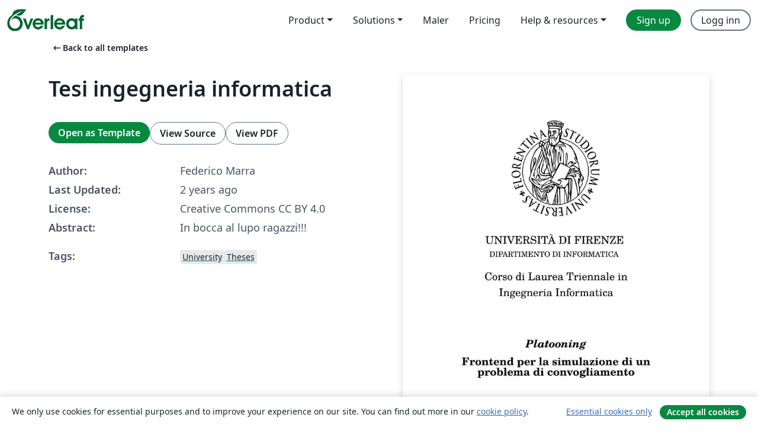

--- FILE ---
content_type: text/html; charset=utf-8
request_url: https://no.overleaf.com/latex/templates/tesi-ingegneria-informatica/nssfnxtgfqqd
body_size: 12770
content:
<!DOCTYPE html><html lang="no"><head><title translate="no">Tesi ingegneria informatica - Overleaf, Online LaTeX-redigeringsprogram</title><meta name="twitter:title" content="Tesi ingegneria informatica"><meta name="og:title" content="Tesi ingegneria informatica"><meta name="description" content="In bocca al lupo ragazzi!!!"><meta itemprop="description" content="In bocca al lupo ragazzi!!!"><meta itemprop="image" content="https://writelatex.s3.amazonaws.com/published_ver/33971.jpeg?X-Amz-Expires=14400&amp;X-Amz-Date=20260130T094008Z&amp;X-Amz-Algorithm=AWS4-HMAC-SHA256&amp;X-Amz-Credential=AKIAWJBOALPNFPV7PVH5/20260130/us-east-1/s3/aws4_request&amp;X-Amz-SignedHeaders=host&amp;X-Amz-Signature=57466c6a3d4ceff967f7ed30cd3b9fea4ddcaccf6dff476188197518ce941ebf"><meta name="image" content="https://writelatex.s3.amazonaws.com/published_ver/33971.jpeg?X-Amz-Expires=14400&amp;X-Amz-Date=20260130T094008Z&amp;X-Amz-Algorithm=AWS4-HMAC-SHA256&amp;X-Amz-Credential=AKIAWJBOALPNFPV7PVH5/20260130/us-east-1/s3/aws4_request&amp;X-Amz-SignedHeaders=host&amp;X-Amz-Signature=57466c6a3d4ceff967f7ed30cd3b9fea4ddcaccf6dff476188197518ce941ebf"><meta itemprop="name" content="Overleaf, the Online LaTeX Editor"><meta name="twitter:card" content="summary"><meta name="twitter:site" content="@overleaf"><meta name="twitter:description" content="An online LaTeX editor that’s easy to use. No installation, real-time collaboration, version control, hundreds of LaTeX templates, and more."><meta name="twitter:image" content="https://cdn.overleaf.com/img/ol-brand/overleaf_og_logo.png"><meta property="fb:app_id" content="400474170024644"><meta property="og:description" content="An online LaTeX editor that’s easy to use. No installation, real-time collaboration, version control, hundreds of LaTeX templates, and more."><meta property="og:image" content="https://cdn.overleaf.com/img/ol-brand/overleaf_og_logo.png"><meta property="og:type" content="website"><meta name="viewport" content="width=device-width, initial-scale=1.0, user-scalable=yes"><link rel="icon" sizes="32x32" href="https://cdn.overleaf.com/favicon-32x32.png"><link rel="icon" sizes="16x16" href="https://cdn.overleaf.com/favicon-16x16.png"><link rel="icon" href="https://cdn.overleaf.com/favicon.svg" type="image/svg+xml"><link rel="apple-touch-icon" href="https://cdn.overleaf.com/apple-touch-icon.png"><link rel="mask-icon" href="https://cdn.overleaf.com/mask-favicon.svg" color="#046530"><link rel="canonical" href="https://no.overleaf.com/latex/templates/tesi-ingegneria-informatica/nssfnxtgfqqd"><link rel="manifest" href="https://cdn.overleaf.com/web.sitemanifest"><link rel="stylesheet" href="https://cdn.overleaf.com/stylesheets/main-style-b21ed8b154ab14d3b70e.css" id="main-stylesheet"><link rel="alternate" href="https://www.overleaf.com/latex/templates/tesi-ingegneria-informatica/nssfnxtgfqqd" hreflang="en"><link rel="alternate" href="https://cs.overleaf.com/latex/templates/tesi-ingegneria-informatica/nssfnxtgfqqd" hreflang="cs"><link rel="alternate" href="https://es.overleaf.com/latex/templates/tesi-ingegneria-informatica/nssfnxtgfqqd" hreflang="es"><link rel="alternate" href="https://pt.overleaf.com/latex/templates/tesi-ingegneria-informatica/nssfnxtgfqqd" hreflang="pt"><link rel="alternate" href="https://fr.overleaf.com/latex/templates/tesi-ingegneria-informatica/nssfnxtgfqqd" hreflang="fr"><link rel="alternate" href="https://de.overleaf.com/latex/templates/tesi-ingegneria-informatica/nssfnxtgfqqd" hreflang="de"><link rel="alternate" href="https://sv.overleaf.com/latex/templates/tesi-ingegneria-informatica/nssfnxtgfqqd" hreflang="sv"><link rel="alternate" href="https://tr.overleaf.com/latex/templates/tesi-ingegneria-informatica/nssfnxtgfqqd" hreflang="tr"><link rel="alternate" href="https://it.overleaf.com/latex/templates/tesi-ingegneria-informatica/nssfnxtgfqqd" hreflang="it"><link rel="alternate" href="https://cn.overleaf.com/latex/templates/tesi-ingegneria-informatica/nssfnxtgfqqd" hreflang="zh-CN"><link rel="alternate" href="https://no.overleaf.com/latex/templates/tesi-ingegneria-informatica/nssfnxtgfqqd" hreflang="no"><link rel="alternate" href="https://ru.overleaf.com/latex/templates/tesi-ingegneria-informatica/nssfnxtgfqqd" hreflang="ru"><link rel="alternate" href="https://da.overleaf.com/latex/templates/tesi-ingegneria-informatica/nssfnxtgfqqd" hreflang="da"><link rel="alternate" href="https://ko.overleaf.com/latex/templates/tesi-ingegneria-informatica/nssfnxtgfqqd" hreflang="ko"><link rel="alternate" href="https://ja.overleaf.com/latex/templates/tesi-ingegneria-informatica/nssfnxtgfqqd" hreflang="ja"><link rel="preload" href="https://cdn.overleaf.com/js/no-json-772fb1badc615b67ab38.js" as="script" nonce="G6eOgPXRkOFTWEBOK/IDCQ=="><script type="text/javascript" nonce="G6eOgPXRkOFTWEBOK/IDCQ==" id="ga-loader" data-ga-token="UA-112092690-1" data-ga-token-v4="G-RV4YBCCCWJ" data-cookie-domain=".overleaf.com" data-session-analytics-id="97a7f6fb-2d47-4f09-928f-d15e7261f14b">var gaSettings = document.querySelector('#ga-loader').dataset;
var gaid = gaSettings.gaTokenV4;
var gaToken = gaSettings.gaToken;
var cookieDomain = gaSettings.cookieDomain;
var sessionAnalyticsId = gaSettings.sessionAnalyticsId;
if(gaid) {
    var additionalGaConfig = sessionAnalyticsId ? { 'user_id': sessionAnalyticsId } : {};
    window.dataLayer = window.dataLayer || [];
    function gtag(){
        dataLayer.push(arguments);
    }
    gtag('js', new Date());
    gtag('config', gaid, { 'anonymize_ip': true, ...additionalGaConfig });
}
if (gaToken) {
    window.ga = window.ga || function () {
        (window.ga.q = window.ga.q || []).push(arguments);
    }, window.ga.l = 1 * new Date();
}
var loadGA = window.olLoadGA = function() {
    if (gaid) {
        var s = document.createElement('script');
        s.setAttribute('async', 'async');
        s.setAttribute('src', 'https://www.googletagmanager.com/gtag/js?id=' + gaid);
        document.querySelector('head').append(s);
    } 
    if (gaToken) {
        (function(i,s,o,g,r,a,m){i['GoogleAnalyticsObject']=r;i[r]=i[r]||function(){
        (i[r].q=i[r].q||[]).push(arguments)},i[r].l=1*new Date();a=s.createElement(o),
        m=s.getElementsByTagName(o)[0];a.async=1;a.src=g;m.parentNode.insertBefore(a,m)
        })(window,document,'script','//www.google-analytics.com/analytics.js','ga');
        ga('create', gaToken, cookieDomain.replace(/^\./, ""));
        ga('set', 'anonymizeIp', true);
        if (sessionAnalyticsId) {
            ga('set', 'userId', sessionAnalyticsId);
        }
        ga('send', 'pageview');
    }
};
// Check if consent given (features/cookie-banner)
var oaCookie = document.cookie.split('; ').find(function(cookie) {
    return cookie.startsWith('oa=');
});
if(oaCookie) {
    var oaCookieValue = oaCookie.split('=')[1];
    if(oaCookieValue === '1') {
        loadGA();
    }
}
</script><meta name="ol-csrfToken" content="GzSvQ4me-IgndoCaFfY9Z9xNiN5z1BEvhb38"><meta name="ol-baseAssetPath" content="https://cdn.overleaf.com/"><meta name="ol-mathJaxPath" content="/js/libs/mathjax-3.2.2/es5/tex-svg-full.js"><meta name="ol-dictionariesRoot" content="/js/dictionaries/0.0.3/"><meta name="ol-usersEmail" content=""><meta name="ol-ab" data-type="json" content="{}"><meta name="ol-user_id"><meta name="ol-i18n" data-type="json" content="{&quot;currentLangCode&quot;:&quot;no&quot;}"><meta name="ol-ExposedSettings" data-type="json" content="{&quot;isOverleaf&quot;:true,&quot;appName&quot;:&quot;Overleaf&quot;,&quot;adminEmail&quot;:&quot;support@overleaf.com&quot;,&quot;dropboxAppName&quot;:&quot;Overleaf&quot;,&quot;ieeeBrandId&quot;:15,&quot;hasAffiliationsFeature&quot;:true,&quot;hasSamlFeature&quot;:true,&quot;samlInitPath&quot;:&quot;/saml/ukamf/init&quot;,&quot;hasLinkUrlFeature&quot;:true,&quot;hasLinkedProjectFileFeature&quot;:true,&quot;hasLinkedProjectOutputFileFeature&quot;:true,&quot;siteUrl&quot;:&quot;https://www.overleaf.com&quot;,&quot;emailConfirmationDisabled&quot;:false,&quot;maxEntitiesPerProject&quot;:2000,&quot;maxUploadSize&quot;:52428800,&quot;projectUploadTimeout&quot;:120000,&quot;recaptchaSiteKey&quot;:&quot;6LebiTwUAAAAAMuPyjA4pDA4jxPxPe2K9_ndL74Q&quot;,&quot;recaptchaDisabled&quot;:{&quot;invite&quot;:true,&quot;login&quot;:false,&quot;passwordReset&quot;:false,&quot;register&quot;:false,&quot;addEmail&quot;:false},&quot;textExtensions&quot;:[&quot;tex&quot;,&quot;latex&quot;,&quot;sty&quot;,&quot;cls&quot;,&quot;bst&quot;,&quot;bib&quot;,&quot;bibtex&quot;,&quot;txt&quot;,&quot;tikz&quot;,&quot;mtx&quot;,&quot;rtex&quot;,&quot;md&quot;,&quot;asy&quot;,&quot;lbx&quot;,&quot;bbx&quot;,&quot;cbx&quot;,&quot;m&quot;,&quot;lco&quot;,&quot;dtx&quot;,&quot;ins&quot;,&quot;ist&quot;,&quot;def&quot;,&quot;clo&quot;,&quot;ldf&quot;,&quot;rmd&quot;,&quot;lua&quot;,&quot;gv&quot;,&quot;mf&quot;,&quot;yml&quot;,&quot;yaml&quot;,&quot;lhs&quot;,&quot;mk&quot;,&quot;xmpdata&quot;,&quot;cfg&quot;,&quot;rnw&quot;,&quot;ltx&quot;,&quot;inc&quot;],&quot;editableFilenames&quot;:[&quot;latexmkrc&quot;,&quot;.latexmkrc&quot;,&quot;makefile&quot;,&quot;gnumakefile&quot;],&quot;validRootDocExtensions&quot;:[&quot;tex&quot;,&quot;Rtex&quot;,&quot;ltx&quot;,&quot;Rnw&quot;],&quot;fileIgnorePattern&quot;:&quot;**/{{__MACOSX,.git,.texpadtmp,.R}{,/**},.!(latexmkrc),*.{dvi,aux,log,toc,out,pdfsync,synctex,synctex(busy),fdb_latexmk,fls,nlo,ind,glo,gls,glg,bbl,blg,doc,docx,gz,swp}}&quot;,&quot;sentryAllowedOriginRegex&quot;:&quot;^(https://[a-z]+\\\\.overleaf.com|https://cdn.overleaf.com|https://compiles.overleafusercontent.com)/&quot;,&quot;sentryDsn&quot;:&quot;https://4f0989f11cb54142a5c3d98b421b930a@app.getsentry.com/34706&quot;,&quot;sentryEnvironment&quot;:&quot;production&quot;,&quot;sentryRelease&quot;:&quot;4a07f16146ac99e6fb1fdf09d222e6832cc93079&quot;,&quot;hotjarId&quot;:&quot;5148484&quot;,&quot;hotjarVersion&quot;:&quot;6&quot;,&quot;enableSubscriptions&quot;:true,&quot;gaToken&quot;:&quot;UA-112092690-1&quot;,&quot;gaTokenV4&quot;:&quot;G-RV4YBCCCWJ&quot;,&quot;propensityId&quot;:&quot;propensity-001384&quot;,&quot;cookieDomain&quot;:&quot;.overleaf.com&quot;,&quot;templateLinks&quot;:[{&quot;name&quot;:&quot;Journal articles&quot;,&quot;url&quot;:&quot;/gallery/tagged/academic-journal&quot;,&quot;trackingKey&quot;:&quot;academic-journal&quot;},{&quot;name&quot;:&quot;Books&quot;,&quot;url&quot;:&quot;/gallery/tagged/book&quot;,&quot;trackingKey&quot;:&quot;book&quot;},{&quot;name&quot;:&quot;Formal letters&quot;,&quot;url&quot;:&quot;/gallery/tagged/formal-letter&quot;,&quot;trackingKey&quot;:&quot;formal-letter&quot;},{&quot;name&quot;:&quot;Assignments&quot;,&quot;url&quot;:&quot;/gallery/tagged/homework&quot;,&quot;trackingKey&quot;:&quot;homework-assignment&quot;},{&quot;name&quot;:&quot;Posters&quot;,&quot;url&quot;:&quot;/gallery/tagged/poster&quot;,&quot;trackingKey&quot;:&quot;poster&quot;},{&quot;name&quot;:&quot;Presentations&quot;,&quot;url&quot;:&quot;/gallery/tagged/presentation&quot;,&quot;trackingKey&quot;:&quot;presentation&quot;},{&quot;name&quot;:&quot;Reports&quot;,&quot;url&quot;:&quot;/gallery/tagged/report&quot;,&quot;trackingKey&quot;:&quot;lab-report&quot;},{&quot;name&quot;:&quot;CVs and résumés&quot;,&quot;url&quot;:&quot;/gallery/tagged/cv&quot;,&quot;trackingKey&quot;:&quot;cv&quot;},{&quot;name&quot;:&quot;Theses&quot;,&quot;url&quot;:&quot;/gallery/tagged/thesis&quot;,&quot;trackingKey&quot;:&quot;thesis&quot;},{&quot;name&quot;:&quot;view_all&quot;,&quot;url&quot;:&quot;/latex/templates&quot;,&quot;trackingKey&quot;:&quot;view-all&quot;}],&quot;labsEnabled&quot;:true,&quot;wikiEnabled&quot;:true,&quot;templatesEnabled&quot;:true,&quot;cioWriteKey&quot;:&quot;2530db5896ec00db632a&quot;,&quot;cioSiteId&quot;:&quot;6420c27bb72163938e7d&quot;,&quot;linkedInInsightsPartnerId&quot;:&quot;7472905&quot;}"><meta name="ol-splitTestVariants" data-type="json" content="{&quot;hotjar-marketing&quot;:&quot;default&quot;}"><meta name="ol-splitTestInfo" data-type="json" content="{&quot;hotjar-marketing&quot;:{&quot;phase&quot;:&quot;release&quot;,&quot;badgeInfo&quot;:{&quot;tooltipText&quot;:&quot;&quot;,&quot;url&quot;:&quot;&quot;}}}"><meta name="ol-algolia" data-type="json" content="{&quot;appId&quot;:&quot;SK53GL4JLY&quot;,&quot;apiKey&quot;:&quot;9ac63d917afab223adbd2cd09ad0eb17&quot;,&quot;indexes&quot;:{&quot;wiki&quot;:&quot;learn-wiki&quot;,&quot;gallery&quot;:&quot;gallery-production&quot;}}"><meta name="ol-isManagedAccount" data-type="boolean"><meta name="ol-shouldLoadHotjar" data-type="boolean"></head><body class="website-redesign" data-theme="default"><a class="skip-to-content" href="#main-content">Skip to content</a><nav class="navbar navbar-default navbar-main navbar-expand-lg website-redesign-navbar" aria-label="Primary"><div class="container-fluid navbar-container"><div class="navbar-header"><a class="navbar-brand" href="/" aria-label="Overleaf"><div class="navbar-logo"></div></a></div><button class="navbar-toggler collapsed" id="navbar-toggle-btn" type="button" data-bs-toggle="collapse" data-bs-target="#navbar-main-collapse" aria-controls="navbar-main-collapse" aria-expanded="false" aria-label="Toggle Navigasjon"><span class="material-symbols" aria-hidden="true" translate="no">menu</span></button><div class="navbar-collapse collapse" id="navbar-main-collapse"><ul class="nav navbar-nav navbar-right ms-auto" role="menubar"><!-- loop over header_extras--><li class="dropdown subdued" role="none"><button class="dropdown-toggle" aria-haspopup="true" aria-expanded="false" data-bs-toggle="dropdown" role="menuitem" event-tracking="menu-expand" event-tracking-mb="true" event-tracking-trigger="click" event-segmentation="{&quot;item&quot;:&quot;product&quot;,&quot;location&quot;:&quot;top-menu&quot;}">Product</button><ul class="dropdown-menu dropdown-menu-end" role="menu"><li role="none"><a class="dropdown-item" role="menuitem" href="/about/features-overview" event-tracking="menu-click" event-tracking-mb="true" event-tracking-trigger="click" event-segmentation='{"item":"premium-features","location":"top-menu"}'>Funksjoner</a></li><li role="none"><a class="dropdown-item" role="menuitem" href="/about/ai-features" event-tracking="menu-click" event-tracking-mb="true" event-tracking-trigger="click" event-segmentation='{"item":"ai-features","location":"top-menu"}'>AI</a></li></ul></li><li class="dropdown subdued" role="none"><button class="dropdown-toggle" aria-haspopup="true" aria-expanded="false" data-bs-toggle="dropdown" role="menuitem" event-tracking="menu-expand" event-tracking-mb="true" event-tracking-trigger="click" event-segmentation="{&quot;item&quot;:&quot;solutions&quot;,&quot;location&quot;:&quot;top-menu&quot;}">Solutions</button><ul class="dropdown-menu dropdown-menu-end" role="menu"><li role="none"><a class="dropdown-item" role="menuitem" href="/for/enterprises" event-tracking="menu-click" event-tracking-mb="true" event-tracking-trigger="click" event-segmentation='{"item":"enterprises","location":"top-menu"}'>For business</a></li><li role="none"><a class="dropdown-item" role="menuitem" href="/for/universities" event-tracking="menu-click" event-tracking-mb="true" event-tracking-trigger="click" event-segmentation='{"item":"universities","location":"top-menu"}'>For universities</a></li><li role="none"><a class="dropdown-item" role="menuitem" href="/for/government" event-tracking="menu-click" event-tracking-mb="true" event-tracking-trigger="click" event-segmentation='{"item":"government","location":"top-menu"}'>For government</a></li><li role="none"><a class="dropdown-item" role="menuitem" href="/for/publishers" event-tracking="menu-click" event-tracking-mb="true" event-tracking-trigger="click" event-segmentation='{"item":"publishers","location":"top-menu"}'>For publishers</a></li><li role="none"><a class="dropdown-item" role="menuitem" href="/about/customer-stories" event-tracking="menu-click" event-tracking-mb="true" event-tracking-trigger="click" event-segmentation='{"item":"customer-stories","location":"top-menu"}'>Customer stories</a></li></ul></li><li class="subdued" role="none"><a class="nav-link subdued" role="menuitem" href="/latex/templates" event-tracking="menu-click" event-tracking-mb="true" event-tracking-trigger="click" event-segmentation='{"item":"templates","location":"top-menu"}'>Maler</a></li><li class="subdued" role="none"><a class="nav-link subdued" role="menuitem" href="/user/subscription/plans" event-tracking="menu-click" event-tracking-mb="true" event-tracking-trigger="click" event-segmentation='{"item":"pricing","location":"top-menu"}'>Pricing</a></li><li class="dropdown subdued nav-item-help" role="none"><button class="dropdown-toggle" aria-haspopup="true" aria-expanded="false" data-bs-toggle="dropdown" role="menuitem" event-tracking="menu-expand" event-tracking-mb="true" event-tracking-trigger="click" event-segmentation="{&quot;item&quot;:&quot;help-and-resources&quot;,&quot;location&quot;:&quot;top-menu&quot;}">Help & resources</button><ul class="dropdown-menu dropdown-menu-end" role="menu"><li role="none"><a class="dropdown-item" role="menuitem" href="/learn" event-tracking="menu-click" event-tracking-mb="true" event-tracking-trigger="click" event-segmentation='{"item":"learn","location":"top-menu"}'>Dokumentasjon</a></li><li role="none"><a class="dropdown-item" role="menuitem" href="/for/community/resources" event-tracking="menu-click" event-tracking-mb="true" event-tracking-trigger="click" event-segmentation='{"item":"help-guides","location":"top-menu"}'>Help guides</a></li><li role="none"><a class="dropdown-item" role="menuitem" href="/about/why-latex" event-tracking="menu-click" event-tracking-mb="true" event-tracking-trigger="click" event-segmentation='{"item":"why-latex","location":"top-menu"}'>Why LaTeX?</a></li><li role="none"><a class="dropdown-item" role="menuitem" href="/blog" event-tracking="menu-click" event-tracking-mb="true" event-tracking-trigger="click" event-segmentation='{"item":"blog","location":"top-menu"}'>Blogg</a></li><li role="none"><a class="dropdown-item" role="menuitem" data-ol-open-contact-form-modal="contact-us" data-bs-target="#contactUsModal" href data-bs-toggle="modal" event-tracking="menu-click" event-tracking-mb="true" event-tracking-trigger="click" event-segmentation='{"item":"contact","location":"top-menu"}'><span>Kontakt oss</span></a></li></ul></li><!-- logged out--><!-- register link--><li class="primary" role="none"><a class="nav-link" role="menuitem" href="/register" event-tracking="menu-click" event-tracking-action="clicked" event-tracking-trigger="click" event-tracking-mb="true" event-segmentation='{"page":"/latex/templates/tesi-ingegneria-informatica/nssfnxtgfqqd","item":"register","location":"top-menu"}'>Sign up</a></li><!-- login link--><li role="none"><a class="nav-link" role="menuitem" href="/login" event-tracking="menu-click" event-tracking-action="clicked" event-tracking-trigger="click" event-tracking-mb="true" event-segmentation='{"page":"/latex/templates/tesi-ingegneria-informatica/nssfnxtgfqqd","item":"login","location":"top-menu"}'>Logg inn</a></li><!-- projects link and account menu--></ul></div></div></nav><main class="gallery content content-page" id="main-content"><div class="container"><div class="row previous-page-link-container"><div class="col-lg-6"><a class="previous-page-link" href="/latex/templates"><span class="material-symbols material-symbols-rounded" aria-hidden="true" translate="no">arrow_left_alt</span>Back to all templates</a></div></div><div class="row"><div class="col-md-6 template-item-left-section"><div class="row"><div class="col-md-12"><div class="gallery-item-title"><h1 class="h2">Tesi ingegneria informatica</h1></div></div></div><div class="row cta-links-container"><div class="col-md-12 cta-links"><a class="btn btn-primary cta-link" href="/project/new/template/33971?id=77544813&amp;latexEngine=pdflatex&amp;mainFile=main.tex&amp;templateName=Tesi+ingegneria+informatica&amp;texImage=texlive-full%3A2025.1" event-tracking-mb="true" event-tracking="gallery-open-template" event-tracking-trigger="click">Open as Template</a><button class="btn btn-secondary cta-link" data-bs-toggle="modal" data-bs-target="#modalViewSource" event-tracking-mb="true" event-tracking="gallery-view-source" event-tracking-trigger="click">View Source</button><a class="btn btn-secondary cta-link" href="/latex/templates/tesi-ingegneria-informatica/nssfnxtgfqqd.pdf" target="_blank" event-tracking-mb="true" event-tracking="gallery-download-pdf" event-tracking-trigger="click">View PDF</a></div></div><div class="template-details-container"><div class="template-detail"><div><b>Author:</b></div><div>Federico Marra</div></div><div class="template-detail"><div><b>Last Updated:</b></div><div><span data-bs-toggle="tooltip" data-bs-placement="bottom" data-timestamp-for-title="1706988558">2 years ago</span></div></div><div class="template-detail"><div><b>License:</b></div><div>Creative Commons CC BY 4.0</div></div><div class="template-detail"><div><b>Abstract:</b></div><div class="gallery-abstract" data-ol-mathjax>In bocca al lupo ragazzi!!!</div></div><div class="template-detail tags"><div><b>Tags:</b></div><div><div class="badge-link-list"><a class="badge-link badge-link-light" href="/gallery/tagged/university"><span class="badge text-dark bg-light"><span class="badge-content" data-badge-tooltip data-bs-placement="bottom" data-bs-title="University">University</span></span></a><a class="badge-link badge-link-light" href="/gallery/tagged/thesis"><span class="badge text-dark bg-light"><span class="badge-content" data-badge-tooltip data-bs-placement="bottom" data-bs-title="Theses">Theses</span></span></a></div></div></div></div></div><div class="col-md-6 template-item-right-section"><div class="entry"><div class="row"><div class="col-md-12"><div class="gallery-large-pdf-preview"><img src="https://writelatex.s3.amazonaws.com/published_ver/33971.jpeg?X-Amz-Expires=14400&amp;X-Amz-Date=20260130T094008Z&amp;X-Amz-Algorithm=AWS4-HMAC-SHA256&amp;X-Amz-Credential=AKIAWJBOALPNFPV7PVH5/20260130/us-east-1/s3/aws4_request&amp;X-Amz-SignedHeaders=host&amp;X-Amz-Signature=57466c6a3d4ceff967f7ed30cd3b9fea4ddcaccf6dff476188197518ce941ebf" alt="Tesi ingegneria informatica"></div></div></div></div></div></div><div class="row section-row"><div class="col-md-12"><div class="begin-now-card"><div class="card card-pattern"><div class="card-body"><p class="dm-mono"><span class="font-size-display-xs"><span class="text-purple-bright">\begin</span><wbr><span class="text-green-bright">{</span><span>now</span><span class="text-green-bright">}</span></span></p><p>Discover why over 25 million people worldwide trust Overleaf with their work.</p><p class="card-links"><a class="btn btn-primary card-link" href="/register">Sign up for free</a><a class="btn card-link btn-secondary" href="/user/subscription/plans">Explore all plans</a></p></div></div></div></div></div></div></main><div class="modal fade" id="modalViewSource" tabindex="-1" role="dialog" aria-labelledby="modalViewSourceTitle" aria-hidden="true"><div class="modal-dialog" role="document"><div class="modal-content"><div class="modal-header"><h3 class="modal-title" id="modalViewSourceTitle">Kilde</h3><button class="btn-close" type="button" data-bs-dismiss="modal" aria-label="Close"></button></div><div class="modal-body"><pre><code>\documentclass[a4paper, twoside, openright]{article}
\usepackage[T1]{fontenc} % Font encoding, T1 = it
\usepackage[utf8]{inputenc} % Input encoding - per caratteri particolari
\usepackage[english,italian]{babel} % Lingua principale italiano, con parti in inglese

\usepackage{graphicx} % Per includere immagini esterne
\usepackage{lipsum} % genera testo fittizio
\usepackage[a4paper,top=3cm,bottom=3cm,left=3cm,right=3cm]{geometry} %impaginazione e margini documento
\usepackage[fontsize=12pt]{scrextend} %dimensione font
\raggedbottom % Se la pagina non è completa, lascia lo spazio alla fine
\linespread{1.25}
\usepackage{fancyhdr}

% Package for matrix
\usepackage{amsmath}

\pagestyle{fancy}
\fancypagestyle{plain}{%
  \renewcommand{\headrulewidth}{0pt}%
  \fancyhf{}%
}

% IMMAGINI %
\usepackage{subfig}
\usepackage{graphicx}
\usepackage{float}
\graphicspath{ {./images/} }

% STILE LINK ESTERNI %
\usepackage{xcolor}
\definecolor{linkColor}{RGB}{2,11,120}
\definecolor{printLinkColor}{RGB}{0,0,0}

\usepackage[colorlinks=true, allcolors=printLinkColor]{hyperref}
\newcommand\anchor[2]{%
  \href{#2}{#1}\footnote{\url{#2}}%
}

% FONT
\usepackage{tgschola}

% STILE BLOCCHI DI CODICE %
\definecolor{bgTitleRed}{RGB}{85,45,50}
\usepackage[T1]{fontenc}
\usepackage[ttdefault=true]{AnonymousPro}
\usepackage{listings}
\usepackage{minted}
\usepackage{tcolorbox}
\tcbuselibrary{listings, breakable, minted, skins}
\tcbset{listing engine=minted}

\newtcblisting{bashCode}[2][]{
    breakable,
    listing only, #1 ,title=#2,
    minted language=bash,
    minted style=vs,
    coltitle=white,
    colbacktitle=bgTitleRed,
    toptitle=3mm, bottomtitle=2.5mm,
    top=2mm, bottom=3mm,
    fonttitle=\ttfamily,
    enhanced, frame hidden, 
    minted options={fontfamily=AnonymousPro, 
    tabsize=4, breaklines, autogobble, linenos=false}}

\begin{document}

% Title page
\input{tex/0-titlepage}

% Index page
\newpage
\fancyhf{}  % reset header &amp; footer
\fancyhead[RO,LE]{ Indice } %RO=right odd, LE=left even
\tableofcontents

% Footer setting
\newpage
\fancyfoot[RO,LE]{\thepage}
%\fancyfoot[LO,RE]{\thepage}
\setcounter{page}{1}

% Chapters
\input{tex/1-introduction}
\newpage
\input{tex/2-theory}
\newpage
\input{tex/3-simulation}
\newpage
\input{tex/4-frontend}
\newpage
\input{tex/5-experiment}
\newpage
\input{tex/6-conclusion}
\newpage
\input{tex/7-bibliography}
\newpage

% Figures
\fancyhf{}
\fancyhead[RO,LE]{ Elenco delle figure }
\listoffigures
\listoftables
\newpage

% Bibliography
\fancyhf{}
\fancyhead[RO,LE]{ Bibliografia }
\input{tex/7-bibliography}
%\bibliography{tex/bibliography}

% Ringraziamenti
\newpage
\fancyhf{}
\fancyhead[RO,LE]{ Ringraziamenti }
%\input{tex/8-thanks-fede}
%\input{tex/8-thanks-albe}


% End of document
\end{document}


EXAMPLES:

LINK EXAMPLE
\anchor{Name External Link}{https://www.google.com/}

CODE EXAMPLE
\begin{bashCode}{Example Code Block}
    int a = 5;
\end{bashCode}
to insert: %\input{path.tex}

MONOSPACE INLINE TEXT EXAMPLE
\texttt{Example Text}

MONOSPACE TEXT EXAMPLE
\begin{verbatim}
    monospaced text
\end{verbatim}

MATRIX EXAMPLE
$\begin{bmatrix}
    a &amp; b &amp; c\\
    d &amp; f &amp; g
\end{bmatrix}$ · 
$\begin{bmatrix}
    a &amp; b &amp; c\\
    d &amp; f &amp; g
\end{bmatrix}$ = 
$\begin{bmatrix}
    a &amp; b &amp; c\\
    d &amp; f &amp; g
\end{bmatrix}$

IN-LINE EQUATION EXAMPLE
\(x^n + y^n = z^n\)

STAND-ALONE EQUATION EXAMPLE
\[ x^n + y^n = z^n \]

IMAGE EXAMPLE
\begin{figure}[H]
    \centering
    \includegraphics[width=\textwidth]{image.png}
    \caption{caption}
    \label{fig:reference}
\end{figure}

SIDE IMAGES EXAMPLE
\begin{figure}[H]
    \centering
    \begin{subfigure}[b]{0.49\textwidth}
        \centering
        \includegraphics[width=\textwidth]{image1.png}
        \caption{caption1}
        \label{fig:reference1}
    \end{subfigure}
    \hfill
    \begin{subfigure}[b]{0.49\textwidth}
        \centering
        \includegraphics[width=\textwidth]{image2.png}
        \caption{caption2}
        \label{fig:reference2}
    \end{subfigure}
    \caption{total-caption}
    \label{fig:total-reference}
\end{figure}

TABLE EXAMPLE
\begin{table}[!htbp]
    \centering
    \captionsetup{justification=centering}
    \begin{tabular}{|p{4.5cm}|p{9.5cm}|}
        \hline
        a1 &amp; a2\\
        \hline
        b1 &amp; b2 \\
        \hline
    \end{tabular}
    \caption{caption}
    \label{tab:reference}
\end{table}</code></pre></div><div class="modal-footer"><button class="btn btn-secondary" type="button" data-bs-dismiss="modal">Lukk</button></div></div></div></div><footer class="fat-footer hidden-print website-redesign-fat-footer"><div class="fat-footer-container"><div class="fat-footer-sections"><div class="footer-section" id="footer-brand"><a class="footer-brand" href="/" aria-label="Overleaf"></a></div><div class="footer-section"><h2 class="footer-section-heading">Om</h2><ul class="list-unstyled"><li><a href="/about">About us</a></li><li><a href="https://digitalscience.pinpointhq.com/">Careers</a></li><li><a href="/blog">Blogg</a></li></ul></div><div class="footer-section"><h2 class="footer-section-heading">Solutions</h2><ul class="list-unstyled"><li><a href="/for/enterprises">For business</a></li><li><a href="/for/universities">For universities</a></li><li><a href="/for/government">For government</a></li><li><a href="/for/publishers">For publishers</a></li><li><a href="/about/customer-stories">Customer stories</a></li></ul></div><div class="footer-section"><h2 class="footer-section-heading">Learn</h2><ul class="list-unstyled"><li><a href="/learn/latex/Learn_LaTeX_in_30_minutes">Learn LaTeX in 30 minutes</a></li><li><a href="/latex/templates">Maler</a></li><li><a href="/events/webinars">Webinars</a></li><li><a href="/learn/latex/Tutorials">Tutorials</a></li><li><a href="/learn/latex/Inserting_Images">How to insert images</a></li><li><a href="/learn/latex/Tables">How to create tables</a></li></ul></div><div class="footer-section"><h2 class="footer-section-heading">Pricing</h2><ul class="list-unstyled"><li><a href="/user/subscription/plans?itm_referrer=footer-for-indv">For individuals</a></li><li><a href="/user/subscription/plans?plan=group&amp;itm_referrer=footer-for-groups">For groups and organizations</a></li><li><a href="/user/subscription/plans?itm_referrer=footer-for-students#student-annual">For students</a></li></ul></div><div class="footer-section"><h2 class="footer-section-heading">Get involved</h2><ul class="list-unstyled"><li><a href="https://forms.gle/67PSpN1bLnjGCmPQ9">Let us know what you think</a></li></ul></div><div class="footer-section"><h2 class="footer-section-heading">Hjelp</h2><ul class="list-unstyled"><li><a href="/learn">Dokumentasjon </a></li><li><a href="/contact">Contact us </a></li><li><a href="https://status.overleaf.com/">Website status</a></li></ul></div></div><div class="fat-footer-base"><div class="fat-footer-base-section fat-footer-base-meta"><div class="fat-footer-base-item"><div class="fat-footer-base-copyright">© 2026 Overleaf</div><a href="/legal">Privacy and Terms</a><a href="https://www.digital-science.com/security-certifications/">Compliance</a></div><ul class="fat-footer-base-item list-unstyled fat-footer-base-language"><li class="dropdown dropup subdued language-picker" dropdown><button class="btn btn-link btn-inline-link" id="language-picker-toggle" dropdown-toggle data-ol-lang-selector-tooltip data-bs-toggle="dropdown" aria-haspopup="true" aria-expanded="false" aria-label="Select Språk" tooltip="Språk" title="Språk"><span class="material-symbols" aria-hidden="true" translate="no">translate</span>&nbsp;<span class="language-picker-text">Norsk</span></button><ul class="dropdown-menu dropdown-menu-sm-width" role="menu" aria-labelledby="language-picker-toggle"><li class="dropdown-header">Språk</li><li class="lng-option"><a class="menu-indent dropdown-item" href="https://www.overleaf.com/latex/templates/tesi-ingegneria-informatica/nssfnxtgfqqd" role="menuitem" aria-selected="false">English</a></li><li class="lng-option"><a class="menu-indent dropdown-item" href="https://cs.overleaf.com/latex/templates/tesi-ingegneria-informatica/nssfnxtgfqqd" role="menuitem" aria-selected="false">Čeština</a></li><li class="lng-option"><a class="menu-indent dropdown-item" href="https://es.overleaf.com/latex/templates/tesi-ingegneria-informatica/nssfnxtgfqqd" role="menuitem" aria-selected="false">Español</a></li><li class="lng-option"><a class="menu-indent dropdown-item" href="https://pt.overleaf.com/latex/templates/tesi-ingegneria-informatica/nssfnxtgfqqd" role="menuitem" aria-selected="false">Português</a></li><li class="lng-option"><a class="menu-indent dropdown-item" href="https://fr.overleaf.com/latex/templates/tesi-ingegneria-informatica/nssfnxtgfqqd" role="menuitem" aria-selected="false">Français</a></li><li class="lng-option"><a class="menu-indent dropdown-item" href="https://de.overleaf.com/latex/templates/tesi-ingegneria-informatica/nssfnxtgfqqd" role="menuitem" aria-selected="false">Deutsch</a></li><li class="lng-option"><a class="menu-indent dropdown-item" href="https://sv.overleaf.com/latex/templates/tesi-ingegneria-informatica/nssfnxtgfqqd" role="menuitem" aria-selected="false">Svenska</a></li><li class="lng-option"><a class="menu-indent dropdown-item" href="https://tr.overleaf.com/latex/templates/tesi-ingegneria-informatica/nssfnxtgfqqd" role="menuitem" aria-selected="false">Türkçe</a></li><li class="lng-option"><a class="menu-indent dropdown-item" href="https://it.overleaf.com/latex/templates/tesi-ingegneria-informatica/nssfnxtgfqqd" role="menuitem" aria-selected="false">Italiano</a></li><li class="lng-option"><a class="menu-indent dropdown-item" href="https://cn.overleaf.com/latex/templates/tesi-ingegneria-informatica/nssfnxtgfqqd" role="menuitem" aria-selected="false">简体中文</a></li><li class="lng-option"><a class="menu-indent dropdown-item active" href="https://no.overleaf.com/latex/templates/tesi-ingegneria-informatica/nssfnxtgfqqd" role="menuitem" aria-selected="true">Norsk<span class="material-symbols dropdown-item-trailing-icon" aria-hidden="true" translate="no">check</span></a></li><li class="lng-option"><a class="menu-indent dropdown-item" href="https://ru.overleaf.com/latex/templates/tesi-ingegneria-informatica/nssfnxtgfqqd" role="menuitem" aria-selected="false">Русский</a></li><li class="lng-option"><a class="menu-indent dropdown-item" href="https://da.overleaf.com/latex/templates/tesi-ingegneria-informatica/nssfnxtgfqqd" role="menuitem" aria-selected="false">Dansk</a></li><li class="lng-option"><a class="menu-indent dropdown-item" href="https://ko.overleaf.com/latex/templates/tesi-ingegneria-informatica/nssfnxtgfqqd" role="menuitem" aria-selected="false">한국어</a></li><li class="lng-option"><a class="menu-indent dropdown-item" href="https://ja.overleaf.com/latex/templates/tesi-ingegneria-informatica/nssfnxtgfqqd" role="menuitem" aria-selected="false">日本語</a></li></ul></li></ul></div><div class="fat-footer-base-section fat-footer-base-social"><div class="fat-footer-base-item"><a class="fat-footer-social x-logo" href="https://x.com/overleaf"><svg xmlns="http://www.w3.org/2000/svg" viewBox="0 0 1200 1227" height="25"><path d="M714.163 519.284L1160.89 0H1055.03L667.137 450.887L357.328 0H0L468.492 681.821L0 1226.37H105.866L515.491 750.218L842.672 1226.37H1200L714.137 519.284H714.163ZM569.165 687.828L521.697 619.934L144.011 79.6944H306.615L611.412 515.685L658.88 583.579L1055.08 1150.3H892.476L569.165 687.854V687.828Z"></path></svg><span class="visually-hidden">Overleaf on X</span></a><a class="fat-footer-social facebook-logo" href="https://www.facebook.com/overleaf.editor"><svg xmlns="http://www.w3.org/2000/svg" viewBox="0 0 666.66668 666.66717" height="25"><defs><clipPath id="a" clipPathUnits="userSpaceOnUse"><path d="M0 700h700V0H0Z"></path></clipPath></defs><g clip-path="url(#a)" transform="matrix(1.33333 0 0 -1.33333 -133.333 800)"><path class="background" d="M0 0c0 138.071-111.929 250-250 250S-500 138.071-500 0c0-117.245 80.715-215.622 189.606-242.638v166.242h-51.552V0h51.552v32.919c0 85.092 38.508 124.532 122.048 124.532 15.838 0 43.167-3.105 54.347-6.211V81.986c-5.901.621-16.149.932-28.882.932-40.993 0-56.832-15.528-56.832-55.9V0h81.659l-14.028-76.396h-67.631v-171.773C-95.927-233.218 0-127.818 0 0" fill="#0866ff" transform="translate(600 350)"></path><path class="text" d="m0 0 14.029 76.396H-67.63v27.019c0 40.372 15.838 55.899 56.831 55.899 12.733 0 22.981-.31 28.882-.931v69.253c-11.18 3.106-38.509 6.212-54.347 6.212-83.539 0-122.048-39.441-122.048-124.533V76.396h-51.552V0h51.552v-166.242a250.559 250.559 0 0 1 60.394-7.362c10.254 0 20.358.632 30.288 1.831V0Z" fill="#fff" transform="translate(447.918 273.604)"></path></g></svg><span class="visually-hidden">Overleaf on Facebook</span></a><a class="fat-footer-social linkedin-logo" href="https://www.linkedin.com/company/writelatex-limited"><svg xmlns="http://www.w3.org/2000/svg" viewBox="0 0 72 72" height="25"><g fill="none" fill-rule="evenodd"><path class="background" fill="#2867b2" d="M8 72h56a8 8 0 0 0 8-8V8a8 8 0 0 0-8-8H8a8 8 0 0 0-8 8v56a8 8 0 0 0 8 8"></path><path class="text" fill="#FFF" d="M62 62H51.316V43.802c0-4.99-1.896-7.777-5.845-7.777-4.296 0-6.54 2.901-6.54 7.777V62H28.632V27.333H38.93v4.67s3.096-5.729 10.453-5.729c7.353 0 12.617 4.49 12.617 13.777zM16.35 22.794c-3.508 0-6.35-2.864-6.35-6.397C10 12.864 12.842 10 16.35 10c3.507 0 6.347 2.864 6.347 6.397 0 3.533-2.84 6.397-6.348 6.397ZM11.032 62h10.736V27.333H11.033V62"></path></g></svg><span class="visually-hidden">Overleaf on LinkedIn</span></a></div></div></div></div></footer><section class="cookie-banner hidden-print hidden" aria-label="Cookie banner"><div class="cookie-banner-content">We only use cookies for essential purposes and to improve your experience on our site. You can find out more in our <a href="/legal#Cookies">cookie policy</a>.</div><div class="cookie-banner-actions"><button class="btn btn-link btn-sm" type="button" data-ol-cookie-banner-set-consent="essential">Essential cookies only</button><button class="btn btn-primary btn-sm" type="button" data-ol-cookie-banner-set-consent="all">Accept all cookies</button></div></section><div class="modal fade" id="contactUsModal" tabindex="-1" aria-labelledby="contactUsModalLabel" data-ol-contact-form-modal="contact-us"><div class="modal-dialog"><form name="contactForm" data-ol-async-form data-ol-contact-form data-ol-contact-form-with-search="true" role="form" aria-label="Kontakt oss" action="/support"><input name="inbox" type="hidden" value="support"><div class="modal-content"><div class="modal-header"><h4 class="modal-title" id="contactUsModalLabel">Ta kontakt</h4><button class="btn-close" type="button" data-bs-dismiss="modal" aria-label="Lukk"><span aria-hidden="true"></span></button></div><div class="modal-body"><div data-ol-not-sent><div class="modal-form-messages"><div class="form-messages-bottom-margin" data-ol-form-messages-new-style="" role="alert"></div><div class="notification notification-type-error" hidden data-ol-custom-form-message="error_performing_request" role="alert" aria-live="polite"><div class="notification-icon"><span class="material-symbols" aria-hidden="true" translate="no">error</span></div><div class="notification-content text-left">Something went wrong. Please try again..</div></div></div><label class="form-label" for="contact-us-email-981">Epost</label><div class="mb-3"><input class="form-control" name="email" id="contact-us-email-981" required type="email" spellcheck="false" maxlength="255" value="" data-ol-contact-form-email-input></div><div class="form-group"><label class="form-label" for="contact-us-subject-981">Emne</label><div class="mb-3"><input class="form-control" name="subject" id="contact-us-subject-981" required autocomplete="off" maxlength="255"><div data-ol-search-results-wrapper hidden><ul class="dropdown-menu contact-suggestions-dropdown show" data-ol-search-results aria-role="region" aria-label="Help articles matching your subject"><li class="dropdown-header">Have you checked our <a href="/learn/kb" target="_blank">knowledge base</a>?</li><li><hr class="dropdown-divider"></li><div data-ol-search-results-container></div></ul></div></div></div><label class="form-label" for="contact-us-sub-subject-981">What do you need help with?</label><div class="mb-3"><select class="form-select" name="subSubject" id="contact-us-sub-subject-981" required autocomplete="off"><option selected disabled>Please select…</option><option>Using LaTeX</option><option>Using the Overleaf Editor</option><option>Using Writefull</option><option>Logging in or managing your account</option><option>Managing your subscription</option><option>Using premium features</option><option>Contacting the Sales team</option><option>Other</option></select></div><label class="form-label" for="contact-us-project-url-981">Prosjekt URL (Valgfri)</label><div class="mb-3"><input class="form-control" name="projectUrl" id="contact-us-project-url-981"></div><label class="form-label" for="contact-us-message-981">Let us know how we can help</label><div class="mb-3"><textarea class="form-control contact-us-modal-textarea" name="message" id="contact-us-message-981" required type="text"></textarea></div><div class="mb-3 d-none"><label class="visually-hidden" for="important-message">Important message</label><input class="form-control" name="important_message" id="important-message"></div></div><div class="mt-2" data-ol-sent hidden><h5 class="message-received">Message received</h5><p>Thanks for getting in touch. Our team will get back to you by email as soon as possible.</p><p>Email:&nbsp;<span data-ol-contact-form-thank-you-email></span></p></div></div><div class="modal-footer" data-ol-not-sent><button class="btn btn-primary" type="submit" data-ol-disabled-inflight event-tracking="form-submitted-contact-us" event-tracking-mb="true" event-tracking-trigger="click" event-segmentation="{&quot;location&quot;:&quot;contact-us-form&quot;}"><span data-ol-inflight="idle">Send message</span><span hidden data-ol-inflight="pending">Sending&hellip;</span></button></div></div></form></div></div></body><script type="text/javascript" nonce="G6eOgPXRkOFTWEBOK/IDCQ==" src="https://cdn.overleaf.com/js/runtime-5ecd04503886929068cd.js"></script><script type="text/javascript" nonce="G6eOgPXRkOFTWEBOK/IDCQ==" src="https://cdn.overleaf.com/js/27582-79e5ed8c65f6833386ec.js"></script><script type="text/javascript" nonce="G6eOgPXRkOFTWEBOK/IDCQ==" src="https://cdn.overleaf.com/js/35214-9965ed299d73b5630a19.js"></script><script type="text/javascript" nonce="G6eOgPXRkOFTWEBOK/IDCQ==" src="https://cdn.overleaf.com/js/8732-61de629a6fc4a719a5e1.js"></script><script type="text/javascript" nonce="G6eOgPXRkOFTWEBOK/IDCQ==" src="https://cdn.overleaf.com/js/11229-f88489299ead995b1003.js"></script><script type="text/javascript" nonce="G6eOgPXRkOFTWEBOK/IDCQ==" src="https://cdn.overleaf.com/js/bootstrap-4f14376a90dd8e8a34ae.js"></script><script type="text/javascript" nonce="G6eOgPXRkOFTWEBOK/IDCQ==" src="https://cdn.overleaf.com/js/27582-79e5ed8c65f6833386ec.js"></script><script type="text/javascript" nonce="G6eOgPXRkOFTWEBOK/IDCQ==" src="https://cdn.overleaf.com/js/35214-9965ed299d73b5630a19.js"></script><script type="text/javascript" nonce="G6eOgPXRkOFTWEBOK/IDCQ==" src="https://cdn.overleaf.com/js/62382-f2ab3cf48ddf45e8cfc0.js"></script><script type="text/javascript" nonce="G6eOgPXRkOFTWEBOK/IDCQ==" src="https://cdn.overleaf.com/js/16164-b8450ba94d9bab0bbae1.js"></script><script type="text/javascript" nonce="G6eOgPXRkOFTWEBOK/IDCQ==" src="https://cdn.overleaf.com/js/45250-424aec613d067a9a3e96.js"></script><script type="text/javascript" nonce="G6eOgPXRkOFTWEBOK/IDCQ==" src="https://cdn.overleaf.com/js/24686-731b5e0a16bfe66018de.js"></script><script type="text/javascript" nonce="G6eOgPXRkOFTWEBOK/IDCQ==" src="https://cdn.overleaf.com/js/99612-000be62f228c87d764b4.js"></script><script type="text/javascript" nonce="G6eOgPXRkOFTWEBOK/IDCQ==" src="https://cdn.overleaf.com/js/8732-61de629a6fc4a719a5e1.js"></script><script type="text/javascript" nonce="G6eOgPXRkOFTWEBOK/IDCQ==" src="https://cdn.overleaf.com/js/26348-e10ddc0eb984edb164b0.js"></script><script type="text/javascript" nonce="G6eOgPXRkOFTWEBOK/IDCQ==" src="https://cdn.overleaf.com/js/56215-8bbbe2cf23164e6294c4.js"></script><script type="text/javascript" nonce="G6eOgPXRkOFTWEBOK/IDCQ==" src="https://cdn.overleaf.com/js/22204-a9cc5e83c68d63a4e85e.js"></script><script type="text/javascript" nonce="G6eOgPXRkOFTWEBOK/IDCQ==" src="https://cdn.overleaf.com/js/47304-61d200ba111e63e2d34c.js"></script><script type="text/javascript" nonce="G6eOgPXRkOFTWEBOK/IDCQ==" src="https://cdn.overleaf.com/js/97910-33b5ae496770c42a6456.js"></script><script type="text/javascript" nonce="G6eOgPXRkOFTWEBOK/IDCQ==" src="https://cdn.overleaf.com/js/84586-354bd17e13382aba4161.js"></script><script type="text/javascript" nonce="G6eOgPXRkOFTWEBOK/IDCQ==" src="https://cdn.overleaf.com/js/97519-6759d15ea9ad7f4d6c85.js"></script><script type="text/javascript" nonce="G6eOgPXRkOFTWEBOK/IDCQ==" src="https://cdn.overleaf.com/js/21164-d79443a8aa0f9ced18e5.js"></script><script type="text/javascript" nonce="G6eOgPXRkOFTWEBOK/IDCQ==" src="https://cdn.overleaf.com/js/99420-f66284da885ccc272b79.js"></script><script type="text/javascript" nonce="G6eOgPXRkOFTWEBOK/IDCQ==" src="https://cdn.overleaf.com/js/11229-f88489299ead995b1003.js"></script><script type="text/javascript" nonce="G6eOgPXRkOFTWEBOK/IDCQ==" src="https://cdn.overleaf.com/js/77474-c60464f50f9e7c4965bb.js"></script><script type="text/javascript" nonce="G6eOgPXRkOFTWEBOK/IDCQ==" src="https://cdn.overleaf.com/js/92439-14c18d886f5c8eb09f1b.js"></script><script type="text/javascript" nonce="G6eOgPXRkOFTWEBOK/IDCQ==" src="https://cdn.overleaf.com/js/771-6fd637f18e22581291a7.js"></script><script type="text/javascript" nonce="G6eOgPXRkOFTWEBOK/IDCQ==" src="https://cdn.overleaf.com/js/41735-273644c39fdda2479528.js"></script><script type="text/javascript" nonce="G6eOgPXRkOFTWEBOK/IDCQ==" src="https://cdn.overleaf.com/js/77565-9725177eabad7fd363b1.js"></script><script type="text/javascript" nonce="G6eOgPXRkOFTWEBOK/IDCQ==" src="https://cdn.overleaf.com/js/modules/v2-templates/pages/gallery-69cc2324179dc2ee1566.js"></script><script type="text/javascript" nonce="G6eOgPXRkOFTWEBOK/IDCQ==" src="https://cdn.overleaf.com/js/27582-79e5ed8c65f6833386ec.js"></script><script type="text/javascript" nonce="G6eOgPXRkOFTWEBOK/IDCQ==" src="https://cdn.overleaf.com/js/tracking-68d16a86768b7bfb2b22.js"></script></html>